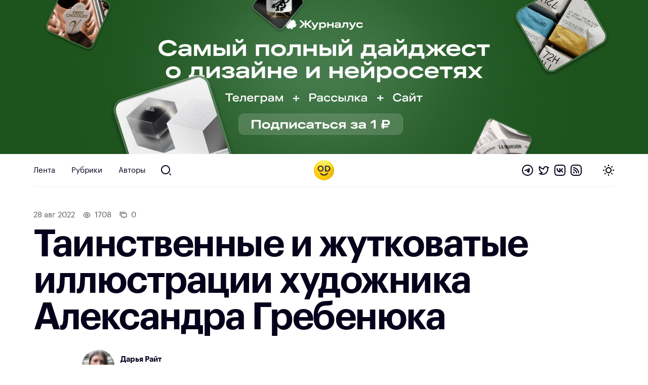

--- FILE ---
content_type: text/html; charset=UTF-8
request_url: https://awdee.ru/tainstvennye-i-zhutkovatye-illyustratsii-hudozhnika-aleksandra-grebenyuka/
body_size: 11273
content:
<!DOCTYPE html>
<html lang="ru">
<head>
<meta charset="utf-8">
<meta id="viewport" name="viewport" content="width=device-width minimum-scale=1.0 maximum-scale=2.5 user-scalable=yes" />
<link media="all" href="https://awdee.ru/wp-content/cache/autoptimize/css/autoptimize_3e13281b814c4aa16db28c26c1969d27.css" rel="stylesheet"><title>Таинственные и жутковатые иллюстрации художника Александра Гребенюка — Оди. О дизайне</title>

<meta name='robots' content='index, follow, max-image-preview:large, max-snippet:-1, max-video-preview:-1' />

	<!-- This site is optimized with the Yoast SEO plugin v26.8 - https://yoast.com/product/yoast-seo-wordpress/ -->
	<meta name="description" content="Таинственные и жутковатые иллюстрации художника Александра Гребенюка #awd_illustration #awd_art via designcollector.xyz/likes/sasha-grebenyuk-art" />
	<link rel="canonical" href="https://awdee.ru/tainstvennye-i-zhutkovatye-illyustratsii-hudozhnika-aleksandra-grebenyuka/" />
	<meta property="og:locale" content="ru_RU" />
	<meta property="og:type" content="article" />
	<meta property="og:title" content="Таинственные и жутковатые иллюстрации художника Александра Гребенюка — Оди. О дизайне" />
	<meta property="og:description" content="Таинственные и жутковатые иллюстрации художника Александра Гребенюка #awd_illustration #awd_art via designcollector.xyz/likes/sasha-grebenyuk-art" />
	<meta property="og:url" content="https://awdee.ru/tainstvennye-i-zhutkovatye-illyustratsii-hudozhnika-aleksandra-grebenyuka/" />
	<meta property="og:site_name" content="Оди. О дизайне" />
	<meta property="article:publisher" content="https://www.facebook.com/awdee" />
	<meta property="article:published_time" content="2022-08-28T16:09:00+00:00" />
	<meta property="og:image" content="https://awdee.ru/wp-content/uploads/2022/08/OCjf5GUFhUk-og-1280x720.jpg" />
	<meta property="og:image:width" content="2048" />
	<meta property="og:image:height" content="1286" />
	<meta property="og:image:type" content="image/jpeg" />
	<meta name="author" content="Дарья Райт" />
	<meta name="twitter:card" content="summary_large_image" />
	<meta name="twitter:creator" content="@awdeeru" />
	<meta name="twitter:site" content="@awdeeru" />
	<meta name="twitter:label1" content="Написано автором" />
	<meta name="twitter:data1" content="Дарья Райт" />
	<script type="application/ld+json" class="yoast-schema-graph">{"@context":"https://schema.org","@graph":[{"@type":"Article","@id":"https://awdee.ru/tainstvennye-i-zhutkovatye-illyustratsii-hudozhnika-aleksandra-grebenyuka/#article","isPartOf":{"@id":"https://awdee.ru/tainstvennye-i-zhutkovatye-illyustratsii-hudozhnika-aleksandra-grebenyuka/"},"author":{"name":"Дарья Райт","@id":"https://awdee.ru/#/schema/person/4314baff04facca8abe9868d137ed6e3"},"headline":"Таинственные и жутковатые иллюстрации художника Александра Гребенюка","datePublished":"2022-08-28T16:09:00+00:00","mainEntityOfPage":{"@id":"https://awdee.ru/tainstvennye-i-zhutkovatye-illyustratsii-hudozhnika-aleksandra-grebenyuka/"},"wordCount":16,"commentCount":0,"image":{"@id":"https://awdee.ru/tainstvennye-i-zhutkovatye-illyustratsii-hudozhnika-aleksandra-grebenyuka/#primaryimage"},"thumbnailUrl":"https://awdee.ru/wp-content/uploads/2022/08/OCjf5GUFhUk.jpg","keywords":["Искусство","Вдохновение","Иллюстрация"],"articleSection":["ВК"],"inLanguage":"ru-RU","potentialAction":[{"@type":"CommentAction","name":"Comment","target":["https://awdee.ru/tainstvennye-i-zhutkovatye-illyustratsii-hudozhnika-aleksandra-grebenyuka/#respond"]}]},{"@type":"WebPage","@id":"https://awdee.ru/tainstvennye-i-zhutkovatye-illyustratsii-hudozhnika-aleksandra-grebenyuka/","url":"https://awdee.ru/tainstvennye-i-zhutkovatye-illyustratsii-hudozhnika-aleksandra-grebenyuka/","name":"Таинственные и жутковатые иллюстрации художника Александра Гребенюка — Оди. О дизайне","isPartOf":{"@id":"https://awdee.ru/#website"},"primaryImageOfPage":{"@id":"https://awdee.ru/tainstvennye-i-zhutkovatye-illyustratsii-hudozhnika-aleksandra-grebenyuka/#primaryimage"},"image":{"@id":"https://awdee.ru/tainstvennye-i-zhutkovatye-illyustratsii-hudozhnika-aleksandra-grebenyuka/#primaryimage"},"thumbnailUrl":"https://awdee.ru/wp-content/uploads/2022/08/OCjf5GUFhUk.jpg","datePublished":"2022-08-28T16:09:00+00:00","author":{"@id":"https://awdee.ru/#/schema/person/4314baff04facca8abe9868d137ed6e3"},"description":"Таинственные и жутковатые иллюстрации художника Александра Гребенюка #awd_illustration #awd_art via designcollector.xyz/likes/sasha-grebenyuk-art","breadcrumb":{"@id":"https://awdee.ru/tainstvennye-i-zhutkovatye-illyustratsii-hudozhnika-aleksandra-grebenyuka/#breadcrumb"},"inLanguage":"ru-RU","potentialAction":[{"@type":"ReadAction","target":["https://awdee.ru/tainstvennye-i-zhutkovatye-illyustratsii-hudozhnika-aleksandra-grebenyuka/"]}]},{"@type":"ImageObject","inLanguage":"ru-RU","@id":"https://awdee.ru/tainstvennye-i-zhutkovatye-illyustratsii-hudozhnika-aleksandra-grebenyuka/#primaryimage","url":"https://awdee.ru/wp-content/uploads/2022/08/OCjf5GUFhUk.jpg","contentUrl":"https://awdee.ru/wp-content/uploads/2022/08/OCjf5GUFhUk.jpg","width":2048,"height":1286},{"@type":"BreadcrumbList","@id":"https://awdee.ru/tainstvennye-i-zhutkovatye-illyustratsii-hudozhnika-aleksandra-grebenyuka/#breadcrumb","itemListElement":[{"@type":"ListItem","position":1,"name":"Home","item":"https://awdee.ru/"},{"@type":"ListItem","position":2,"name":"Таинственные и жутковатые иллюстрации художника Александра Гребенюка"}]},{"@type":"WebSite","@id":"https://awdee.ru/#website","url":"https://awdee.ru/","name":"Оди. О дизайне","description":"Журнал для дизайнеров","potentialAction":[{"@type":"SearchAction","target":{"@type":"EntryPoint","urlTemplate":"https://awdee.ru/?s={search_term_string}"},"query-input":{"@type":"PropertyValueSpecification","valueRequired":true,"valueName":"search_term_string"}}],"inLanguage":"ru-RU"},{"@type":"Person","@id":"https://awdee.ru/#/schema/person/4314baff04facca8abe9868d137ed6e3","name":"Дарья Райт","image":{"@type":"ImageObject","inLanguage":"ru-RU","@id":"https://awdee.ru/#/schema/person/image/","url":"https://secure.gravatar.com/avatar/8489ab751324a56a531181f1552e7cb9d021b34fa3cc08ec50ef1c62381ee746?s=96&r=g","contentUrl":"https://secure.gravatar.com/avatar/8489ab751324a56a531181f1552e7cb9d021b34fa3cc08ec50ef1c62381ee746?s=96&r=g","caption":"Дарья Райт"},"description":"Ведущий редактор в «Оди» в 2022–2024 годах","url":"https://awdee.ru/author/daria/"}]}</script>
	<!-- / Yoast SEO plugin. -->


<link rel='dns-prefetch' href='//cpwebassets.codepen.io' />
<link rel="alternate" type="application/rss+xml" title="Оди. О дизайне &raquo; Лента комментариев к &laquo;Таинственные и жутковатые иллюстрации художника Александра Гребенюка&raquo;" href="https://awdee.ru/tainstvennye-i-zhutkovatye-illyustratsii-hudozhnika-aleksandra-grebenyuka/feed/" />
<link rel="alternate" title="oEmbed (JSON)" type="application/json+oembed" href="https://awdee.ru/wp-json/oembed/1.0/embed?url=https%3A%2F%2Fawdee.ru%2Ftainstvennye-i-zhutkovatye-illyustratsii-hudozhnika-aleksandra-grebenyuka%2F" />
<link rel="alternate" title="oEmbed (XML)" type="text/xml+oembed" href="https://awdee.ru/wp-json/oembed/1.0/embed?url=https%3A%2F%2Fawdee.ru%2Ftainstvennye-i-zhutkovatye-illyustratsii-hudozhnika-aleksandra-grebenyuka%2F&#038;format=xml" />
<style id='wp-img-auto-sizes-contain-inline-css' type='text/css'>
img:is([sizes=auto i],[sizes^="auto," i]){contain-intrinsic-size:3000px 1500px}
/*# sourceURL=wp-img-auto-sizes-contain-inline-css */
</style>

<style id='wp-emoji-styles-inline-css' type='text/css'>

	img.wp-smiley, img.emoji {
		display: inline !important;
		border: none !important;
		box-shadow: none !important;
		height: 1em !important;
		width: 1em !important;
		margin: 0 0.07em !important;
		vertical-align: -0.1em !important;
		background: none !important;
		padding: 0 !important;
	}
/*# sourceURL=wp-emoji-styles-inline-css */
</style>
<style id='wp-block-library-inline-css' type='text/css'>
:root{--wp-block-synced-color:#7a00df;--wp-block-synced-color--rgb:122,0,223;--wp-bound-block-color:var(--wp-block-synced-color);--wp-editor-canvas-background:#ddd;--wp-admin-theme-color:#007cba;--wp-admin-theme-color--rgb:0,124,186;--wp-admin-theme-color-darker-10:#006ba1;--wp-admin-theme-color-darker-10--rgb:0,107,160.5;--wp-admin-theme-color-darker-20:#005a87;--wp-admin-theme-color-darker-20--rgb:0,90,135;--wp-admin-border-width-focus:2px}@media (min-resolution:192dpi){:root{--wp-admin-border-width-focus:1.5px}}.wp-element-button{cursor:pointer}:root .has-very-light-gray-background-color{background-color:#eee}:root .has-very-dark-gray-background-color{background-color:#313131}:root .has-very-light-gray-color{color:#eee}:root .has-very-dark-gray-color{color:#313131}:root .has-vivid-green-cyan-to-vivid-cyan-blue-gradient-background{background:linear-gradient(135deg,#00d084,#0693e3)}:root .has-purple-crush-gradient-background{background:linear-gradient(135deg,#34e2e4,#4721fb 50%,#ab1dfe)}:root .has-hazy-dawn-gradient-background{background:linear-gradient(135deg,#faaca8,#dad0ec)}:root .has-subdued-olive-gradient-background{background:linear-gradient(135deg,#fafae1,#67a671)}:root .has-atomic-cream-gradient-background{background:linear-gradient(135deg,#fdd79a,#004a59)}:root .has-nightshade-gradient-background{background:linear-gradient(135deg,#330968,#31cdcf)}:root .has-midnight-gradient-background{background:linear-gradient(135deg,#020381,#2874fc)}:root{--wp--preset--font-size--normal:16px;--wp--preset--font-size--huge:42px}.has-regular-font-size{font-size:1em}.has-larger-font-size{font-size:2.625em}.has-normal-font-size{font-size:var(--wp--preset--font-size--normal)}.has-huge-font-size{font-size:var(--wp--preset--font-size--huge)}.has-text-align-center{text-align:center}.has-text-align-left{text-align:left}.has-text-align-right{text-align:right}.has-fit-text{white-space:nowrap!important}#end-resizable-editor-section{display:none}.aligncenter{clear:both}.items-justified-left{justify-content:flex-start}.items-justified-center{justify-content:center}.items-justified-right{justify-content:flex-end}.items-justified-space-between{justify-content:space-between}.screen-reader-text{border:0;clip-path:inset(50%);height:1px;margin:-1px;overflow:hidden;padding:0;position:absolute;width:1px;word-wrap:normal!important}.screen-reader-text:focus{background-color:#ddd;clip-path:none;color:#444;display:block;font-size:1em;height:auto;left:5px;line-height:normal;padding:15px 23px 14px;text-decoration:none;top:5px;width:auto;z-index:100000}html :where(.has-border-color){border-style:solid}html :where([style*=border-top-color]){border-top-style:solid}html :where([style*=border-right-color]){border-right-style:solid}html :where([style*=border-bottom-color]){border-bottom-style:solid}html :where([style*=border-left-color]){border-left-style:solid}html :where([style*=border-width]){border-style:solid}html :where([style*=border-top-width]){border-top-style:solid}html :where([style*=border-right-width]){border-right-style:solid}html :where([style*=border-bottom-width]){border-bottom-style:solid}html :where([style*=border-left-width]){border-left-style:solid}html :where(img[class*=wp-image-]){height:auto;max-width:100%}:where(figure){margin:0 0 1em}html :where(.is-position-sticky){--wp-admin--admin-bar--position-offset:var(--wp-admin--admin-bar--height,0px)}@media screen and (max-width:600px){html :where(.is-position-sticky){--wp-admin--admin-bar--position-offset:0px}}

/*# sourceURL=wp-block-library-inline-css */
</style><style id='global-styles-inline-css' type='text/css'>
:root{--wp--preset--aspect-ratio--square: 1;--wp--preset--aspect-ratio--4-3: 4/3;--wp--preset--aspect-ratio--3-4: 3/4;--wp--preset--aspect-ratio--3-2: 3/2;--wp--preset--aspect-ratio--2-3: 2/3;--wp--preset--aspect-ratio--16-9: 16/9;--wp--preset--aspect-ratio--9-16: 9/16;--wp--preset--color--black: #000000;--wp--preset--color--cyan-bluish-gray: #abb8c3;--wp--preset--color--white: #ffffff;--wp--preset--color--pale-pink: #f78da7;--wp--preset--color--vivid-red: #cf2e2e;--wp--preset--color--luminous-vivid-orange: #ff6900;--wp--preset--color--luminous-vivid-amber: #fcb900;--wp--preset--color--light-green-cyan: #7bdcb5;--wp--preset--color--vivid-green-cyan: #00d084;--wp--preset--color--pale-cyan-blue: #8ed1fc;--wp--preset--color--vivid-cyan-blue: #0693e3;--wp--preset--color--vivid-purple: #9b51e0;--wp--preset--gradient--vivid-cyan-blue-to-vivid-purple: linear-gradient(135deg,rgb(6,147,227) 0%,rgb(155,81,224) 100%);--wp--preset--gradient--light-green-cyan-to-vivid-green-cyan: linear-gradient(135deg,rgb(122,220,180) 0%,rgb(0,208,130) 100%);--wp--preset--gradient--luminous-vivid-amber-to-luminous-vivid-orange: linear-gradient(135deg,rgb(252,185,0) 0%,rgb(255,105,0) 100%);--wp--preset--gradient--luminous-vivid-orange-to-vivid-red: linear-gradient(135deg,rgb(255,105,0) 0%,rgb(207,46,46) 100%);--wp--preset--gradient--very-light-gray-to-cyan-bluish-gray: linear-gradient(135deg,rgb(238,238,238) 0%,rgb(169,184,195) 100%);--wp--preset--gradient--cool-to-warm-spectrum: linear-gradient(135deg,rgb(74,234,220) 0%,rgb(151,120,209) 20%,rgb(207,42,186) 40%,rgb(238,44,130) 60%,rgb(251,105,98) 80%,rgb(254,248,76) 100%);--wp--preset--gradient--blush-light-purple: linear-gradient(135deg,rgb(255,206,236) 0%,rgb(152,150,240) 100%);--wp--preset--gradient--blush-bordeaux: linear-gradient(135deg,rgb(254,205,165) 0%,rgb(254,45,45) 50%,rgb(107,0,62) 100%);--wp--preset--gradient--luminous-dusk: linear-gradient(135deg,rgb(255,203,112) 0%,rgb(199,81,192) 50%,rgb(65,88,208) 100%);--wp--preset--gradient--pale-ocean: linear-gradient(135deg,rgb(255,245,203) 0%,rgb(182,227,212) 50%,rgb(51,167,181) 100%);--wp--preset--gradient--electric-grass: linear-gradient(135deg,rgb(202,248,128) 0%,rgb(113,206,126) 100%);--wp--preset--gradient--midnight: linear-gradient(135deg,rgb(2,3,129) 0%,rgb(40,116,252) 100%);--wp--preset--font-size--small: 13px;--wp--preset--font-size--medium: 20px;--wp--preset--font-size--large: 36px;--wp--preset--font-size--x-large: 42px;--wp--preset--spacing--20: 0.44rem;--wp--preset--spacing--30: 0.67rem;--wp--preset--spacing--40: 1rem;--wp--preset--spacing--50: 1.5rem;--wp--preset--spacing--60: 2.25rem;--wp--preset--spacing--70: 3.38rem;--wp--preset--spacing--80: 5.06rem;--wp--preset--shadow--natural: 6px 6px 9px rgba(0, 0, 0, 0.2);--wp--preset--shadow--deep: 12px 12px 50px rgba(0, 0, 0, 0.4);--wp--preset--shadow--sharp: 6px 6px 0px rgba(0, 0, 0, 0.2);--wp--preset--shadow--outlined: 6px 6px 0px -3px rgb(255, 255, 255), 6px 6px rgb(0, 0, 0);--wp--preset--shadow--crisp: 6px 6px 0px rgb(0, 0, 0);}:where(.is-layout-flex){gap: 0.5em;}:where(.is-layout-grid){gap: 0.5em;}body .is-layout-flex{display: flex;}.is-layout-flex{flex-wrap: wrap;align-items: center;}.is-layout-flex > :is(*, div){margin: 0;}body .is-layout-grid{display: grid;}.is-layout-grid > :is(*, div){margin: 0;}:where(.wp-block-columns.is-layout-flex){gap: 2em;}:where(.wp-block-columns.is-layout-grid){gap: 2em;}:where(.wp-block-post-template.is-layout-flex){gap: 1.25em;}:where(.wp-block-post-template.is-layout-grid){gap: 1.25em;}.has-black-color{color: var(--wp--preset--color--black) !important;}.has-cyan-bluish-gray-color{color: var(--wp--preset--color--cyan-bluish-gray) !important;}.has-white-color{color: var(--wp--preset--color--white) !important;}.has-pale-pink-color{color: var(--wp--preset--color--pale-pink) !important;}.has-vivid-red-color{color: var(--wp--preset--color--vivid-red) !important;}.has-luminous-vivid-orange-color{color: var(--wp--preset--color--luminous-vivid-orange) !important;}.has-luminous-vivid-amber-color{color: var(--wp--preset--color--luminous-vivid-amber) !important;}.has-light-green-cyan-color{color: var(--wp--preset--color--light-green-cyan) !important;}.has-vivid-green-cyan-color{color: var(--wp--preset--color--vivid-green-cyan) !important;}.has-pale-cyan-blue-color{color: var(--wp--preset--color--pale-cyan-blue) !important;}.has-vivid-cyan-blue-color{color: var(--wp--preset--color--vivid-cyan-blue) !important;}.has-vivid-purple-color{color: var(--wp--preset--color--vivid-purple) !important;}.has-black-background-color{background-color: var(--wp--preset--color--black) !important;}.has-cyan-bluish-gray-background-color{background-color: var(--wp--preset--color--cyan-bluish-gray) !important;}.has-white-background-color{background-color: var(--wp--preset--color--white) !important;}.has-pale-pink-background-color{background-color: var(--wp--preset--color--pale-pink) !important;}.has-vivid-red-background-color{background-color: var(--wp--preset--color--vivid-red) !important;}.has-luminous-vivid-orange-background-color{background-color: var(--wp--preset--color--luminous-vivid-orange) !important;}.has-luminous-vivid-amber-background-color{background-color: var(--wp--preset--color--luminous-vivid-amber) !important;}.has-light-green-cyan-background-color{background-color: var(--wp--preset--color--light-green-cyan) !important;}.has-vivid-green-cyan-background-color{background-color: var(--wp--preset--color--vivid-green-cyan) !important;}.has-pale-cyan-blue-background-color{background-color: var(--wp--preset--color--pale-cyan-blue) !important;}.has-vivid-cyan-blue-background-color{background-color: var(--wp--preset--color--vivid-cyan-blue) !important;}.has-vivid-purple-background-color{background-color: var(--wp--preset--color--vivid-purple) !important;}.has-black-border-color{border-color: var(--wp--preset--color--black) !important;}.has-cyan-bluish-gray-border-color{border-color: var(--wp--preset--color--cyan-bluish-gray) !important;}.has-white-border-color{border-color: var(--wp--preset--color--white) !important;}.has-pale-pink-border-color{border-color: var(--wp--preset--color--pale-pink) !important;}.has-vivid-red-border-color{border-color: var(--wp--preset--color--vivid-red) !important;}.has-luminous-vivid-orange-border-color{border-color: var(--wp--preset--color--luminous-vivid-orange) !important;}.has-luminous-vivid-amber-border-color{border-color: var(--wp--preset--color--luminous-vivid-amber) !important;}.has-light-green-cyan-border-color{border-color: var(--wp--preset--color--light-green-cyan) !important;}.has-vivid-green-cyan-border-color{border-color: var(--wp--preset--color--vivid-green-cyan) !important;}.has-pale-cyan-blue-border-color{border-color: var(--wp--preset--color--pale-cyan-blue) !important;}.has-vivid-cyan-blue-border-color{border-color: var(--wp--preset--color--vivid-cyan-blue) !important;}.has-vivid-purple-border-color{border-color: var(--wp--preset--color--vivid-purple) !important;}.has-vivid-cyan-blue-to-vivid-purple-gradient-background{background: var(--wp--preset--gradient--vivid-cyan-blue-to-vivid-purple) !important;}.has-light-green-cyan-to-vivid-green-cyan-gradient-background{background: var(--wp--preset--gradient--light-green-cyan-to-vivid-green-cyan) !important;}.has-luminous-vivid-amber-to-luminous-vivid-orange-gradient-background{background: var(--wp--preset--gradient--luminous-vivid-amber-to-luminous-vivid-orange) !important;}.has-luminous-vivid-orange-to-vivid-red-gradient-background{background: var(--wp--preset--gradient--luminous-vivid-orange-to-vivid-red) !important;}.has-very-light-gray-to-cyan-bluish-gray-gradient-background{background: var(--wp--preset--gradient--very-light-gray-to-cyan-bluish-gray) !important;}.has-cool-to-warm-spectrum-gradient-background{background: var(--wp--preset--gradient--cool-to-warm-spectrum) !important;}.has-blush-light-purple-gradient-background{background: var(--wp--preset--gradient--blush-light-purple) !important;}.has-blush-bordeaux-gradient-background{background: var(--wp--preset--gradient--blush-bordeaux) !important;}.has-luminous-dusk-gradient-background{background: var(--wp--preset--gradient--luminous-dusk) !important;}.has-pale-ocean-gradient-background{background: var(--wp--preset--gradient--pale-ocean) !important;}.has-electric-grass-gradient-background{background: var(--wp--preset--gradient--electric-grass) !important;}.has-midnight-gradient-background{background: var(--wp--preset--gradient--midnight) !important;}.has-small-font-size{font-size: var(--wp--preset--font-size--small) !important;}.has-medium-font-size{font-size: var(--wp--preset--font-size--medium) !important;}.has-large-font-size{font-size: var(--wp--preset--font-size--large) !important;}.has-x-large-font-size{font-size: var(--wp--preset--font-size--x-large) !important;}
/*# sourceURL=global-styles-inline-css */
</style>

<style id='classic-theme-styles-inline-css' type='text/css'>
/*! This file is auto-generated */
.wp-block-button__link{color:#fff;background-color:#32373c;border-radius:9999px;box-shadow:none;text-decoration:none;padding:calc(.667em + 2px) calc(1.333em + 2px);font-size:1.125em}.wp-block-file__button{background:#32373c;color:#fff;text-decoration:none}
/*# sourceURL=/wp-includes/css/classic-themes.min.css */
</style>












<script type="text/javascript" src="https://awdee.ru/wp-includes/js/jquery/jquery.min.js?ver=3.7.1" id="jquery-core-js"></script>





<script async type="text/javascript" src="https://awdee.ru/wp-content/cache/autoptimize/js/autoptimize_single_4e826cbe5f79ff9dc429de3e12646975.js?ver=7.1.0" id="hotwire-turbo-js"></script>
<link rel="https://api.w.org/" href="https://awdee.ru/wp-json/" /><link rel="alternate" title="JSON" type="application/json" href="https://awdee.ru/wp-json/wp/v2/posts/52939" /><link rel="EditURI" type="application/rsd+xml" title="RSD" href="https://awdee.ru/xmlrpc.php?rsd" />
<meta name="generator" content="WordPress 6.9" />
<link rel='shortlink' href='https://awdee.ru/?p=52939' />

<link href="https://awdee.ru/wp-content/themes/awdee/assets/images/favicon.png" rel="shortcut icon" type="image/x-icon">
<link href="https://awdee.ru/wp-content/themes/awdee/assets/images/webclip.png" rel="apple-touch-icon">
<script src="https://awdee.ru/wp-content/cache/autoptimize/js/autoptimize_b8aefbf0fcbd0372f982e74d0398be7f.js"></script></head>
<body class="wp-singular post-template-default single single-post postid-52939 single-format-standard wp-embed-responsive wp-theme-awdee">
	

<div 
	class="banner" 
	data-id="91725"
	data-title="Журналус январь 2026 однорублёвый-2"
>
	
	<a 
		class="banner-section section" 
		href="https://zhurnalus.artlebedev.ru/feed/list/?promocode=od&utm_source=awdee&utm_medium=banner"
		target="_blank"
	>
									<picture class="banner-image">
											<source 
							media="(max-width: 767px)" 
							srcset="https://awdee.ru/wp-content/uploads/2026/01/green-mob.png"
						/>
										
					<img class="banner-image" src="https://awdee.ru/wp-content/uploads/2026/01/green-desk.png" />
				</picture>
						
							
			</a>
</div>

<style>
	.banner {
		background: #1c531dff;
	}
</style>	
<header class="section header wf-section">
	<div class="nav">
		<div class="logotype mobile">
			<a href="https://awdee.ru" class="logo-link w-inline-block w--current"></a>					
		</div>
		<div class="header-menu-container">
			
						<ul class="menu">
							<li id="menu-item-46163" class="menu-item menu-item-type-custom menu-item-object-custom menu-item-46163 nav-link"><a href="/">Лента</a></li>
<li id="menu-item-46164" class="menu-item menu-item-type-custom menu-item-object-custom menu-item-46164 nav-link"><a href="/categories/">Рубрики</a></li>
<li id="menu-item-46165" class="menu-item menu-item-type-post_type menu-item-object-page menu-item-46165 nav-link"><a href="https://awdee.ru/authors/">Авторы</a></li>

							<li>
								<a id="search" href="https://awdee.ru/?s" class="nav-link search-nav-link w-inline-block"></a>
							</li>
						</ul>
								
		</div>
		
		<div class="logotype">
			<a href="https://awdee.ru" class="logo-link w-inline-block w--current"></a>
		</div>
		
		<div class="nav-action">
			<div class="nav-social-links social-links">
				<a class="social-links-item telegram" href="https://t.me/s/awdee" target="_blank"></a>
				<a class="social-links-item twitter" href="https://twitter.com/awdeeru" target="_blank"></a>
				<a class="social-links-item vk" href="https://vk.com/awdee" target="_blank"></a>
				<a class="social-links-item rss" href="https://awdee.ru/feed" target="_blank"></a>
			</div>
			
			<a class="nav-toggle" href="#">
				<span class="nav-toggle-default nav-toggle-decorator"></span>
				<span class="nav-toggle-dark nav-toggle-decorator"></span>
			</a>
		</div>
	</div>
	<span class="nav-decorator-light nav-decorator"></span>
	<span class="nav-decorator-dark nav-decorator"></span>
</header>
	<div class="section header-article wf-section">
		<div class="header-article-meta">
			<span class="article-date">
				28 Авг 2022			</span>
			
							<span class="article-meta article-meta-views">
					1708				</span>
						
			<a class="article-meta article-meta-comments" href="#comments" data-turbo="false">
				0			</a>
		</div>
		
		<h1 class="heading h1">Таинственные и жутковатые иллюстрации художника Александра Гребенюка</h1>
		
		<div class="article-head-lead">
							<div class="lead-p">	
									</div>
						
			<div class="article-head-author-single article-head-author-block">
				<div class="article-head-author-inner">
					<a class="article-head-author-avatar" href="https://awdee.ru/author/daria/">
						<img alt="Дарья Райт" class="avatar avatar-192 photo avatar-default" height="192" src="https://awdee.ru/wp-content/uploads/2023/09/photo_2023-09-02-22.10.17-192x192.jpeg" width="192">					</a>
					<div>
						<a href="https://awdee.ru/author/daria/">
							<div class="article-head-author-name">Дарья Райт</div>
						</a>
						<div class="article-head-author-content">
							Ведущий редактор в «Оди» в 2022–2024 годах						</div>
					</div>
				</div>
			</div>
		</div>
	</div>
	
						<div class="section header-image wf-section">
				<div class="card-image-small w-clearfix">
					<img width="2048" height="1286" src="https://awdee.ru/wp-content/uploads/2022/08/OCjf5GUFhUk.jpg" class="article-head-image wp-post-image" alt="" decoding="async" fetchpriority="high" srcset="https://awdee.ru/wp-content/uploads/2022/08/OCjf5GUFhUk.jpg 2048w, https://awdee.ru/wp-content/uploads/2022/08/OCjf5GUFhUk-300x188.jpg 300w, https://awdee.ru/wp-content/uploads/2022/08/OCjf5GUFhUk-1024x643.jpg 1024w, https://awdee.ru/wp-content/uploads/2022/08/OCjf5GUFhUk-768x482.jpg 768w, https://awdee.ru/wp-content/uploads/2022/08/OCjf5GUFhUk-1536x965.jpg 1536w" sizes="(max-width: 2048px) 100vw, 2048px" />				</div>
			</div>
				
	<div class="section content-article wf-section">
		<div class="article-content-holder w-clearfix 0">
			<p><span id="more-52939"></span></p>
<p><a href="http://designcollector.xyz/likes/sasha-grebenyuk-art" target="_blank" rel="noopener">Источник</a> </p>
<div id='gallery-2' class='gallery galleryid-52939 gallery-columns-3 gallery-size-medium-large'><dl class='gallery-item'>
			<dt class='gallery-icon landscape'>
				<a target="_blank data-turbo="false" href='https://awdee.ru/wp-content/uploads/2022/08/pXYt42gojiA.jpg'><img decoding="async" width="2048" height="2048" src="https://awdee.ru/wp-content/uploads/2022/08/pXYt42gojiA.jpg" class="attachment-medium-large size-medium-large" alt="" srcset="https://awdee.ru/wp-content/uploads/2022/08/pXYt42gojiA.jpg 2048w, https://awdee.ru/wp-content/uploads/2022/08/pXYt42gojiA-300x300.jpg 300w, https://awdee.ru/wp-content/uploads/2022/08/pXYt42gojiA-1024x1024.jpg 1024w, https://awdee.ru/wp-content/uploads/2022/08/pXYt42gojiA-150x150.jpg 150w, https://awdee.ru/wp-content/uploads/2022/08/pXYt42gojiA-768x768.jpg 768w, https://awdee.ru/wp-content/uploads/2022/08/pXYt42gojiA-1536x1536.jpg 1536w" sizes="(max-width: 2048px) 100vw, 2048px" /></a>
			</dt></dl><dl class='gallery-item'>
			<dt class='gallery-icon landscape'>
				<a target="_blank data-turbo="false" href='https://awdee.ru/wp-content/uploads/2022/08/bEMDEnZu_A0.jpg'><img loading="lazy" decoding="async" width="2048" height="1788" src="https://awdee.ru/wp-content/uploads/2022/08/bEMDEnZu_A0.jpg" class="attachment-medium-large size-medium-large" alt="" srcset="https://awdee.ru/wp-content/uploads/2022/08/bEMDEnZu_A0.jpg 2048w, https://awdee.ru/wp-content/uploads/2022/08/bEMDEnZu_A0-300x262.jpg 300w, https://awdee.ru/wp-content/uploads/2022/08/bEMDEnZu_A0-1024x894.jpg 1024w, https://awdee.ru/wp-content/uploads/2022/08/bEMDEnZu_A0-768x671.jpg 768w, https://awdee.ru/wp-content/uploads/2022/08/bEMDEnZu_A0-1536x1341.jpg 1536w" sizes="auto, (max-width: 2048px) 100vw, 2048px" /></a>
			</dt></dl><dl class='gallery-item'>
			<dt class='gallery-icon portrait'>
				<a target="_blank data-turbo="false" href='https://awdee.ru/wp-content/uploads/2022/08/EqWWdI52PFY.jpg'><img loading="lazy" decoding="async" width="2038" height="2047" src="https://awdee.ru/wp-content/uploads/2022/08/EqWWdI52PFY.jpg" class="attachment-medium-large size-medium-large" alt="" srcset="https://awdee.ru/wp-content/uploads/2022/08/EqWWdI52PFY.jpg 2038w, https://awdee.ru/wp-content/uploads/2022/08/EqWWdI52PFY-300x300.jpg 300w, https://awdee.ru/wp-content/uploads/2022/08/EqWWdI52PFY-1019x1024.jpg 1019w, https://awdee.ru/wp-content/uploads/2022/08/EqWWdI52PFY-150x150.jpg 150w, https://awdee.ru/wp-content/uploads/2022/08/EqWWdI52PFY-768x771.jpg 768w, https://awdee.ru/wp-content/uploads/2022/08/EqWWdI52PFY-1529x1536.jpg 1529w" sizes="auto, (max-width: 2038px) 100vw, 2038px" /></a>
			</dt></dl><br style="clear: both" /><dl class='gallery-item'>
			<dt class='gallery-icon portrait'>
				<a target="_blank data-turbo="false" href='https://awdee.ru/wp-content/uploads/2022/08/GAcvRCqKPkk.jpg'><img loading="lazy" decoding="async" width="1024" height="1280" src="https://awdee.ru/wp-content/uploads/2022/08/GAcvRCqKPkk.jpg" class="attachment-medium-large size-medium-large" alt="" srcset="https://awdee.ru/wp-content/uploads/2022/08/GAcvRCqKPkk.jpg 1024w, https://awdee.ru/wp-content/uploads/2022/08/GAcvRCqKPkk-240x300.jpg 240w, https://awdee.ru/wp-content/uploads/2022/08/GAcvRCqKPkk-819x1024.jpg 819w, https://awdee.ru/wp-content/uploads/2022/08/GAcvRCqKPkk-768x960.jpg 768w" sizes="auto, (max-width: 1024px) 100vw, 1024px" /></a>
			</dt></dl><dl class='gallery-item'>
			<dt class='gallery-icon landscape'>
				<a target="_blank data-turbo="false" href='https://awdee.ru/wp-content/uploads/2022/08/iBspYT8BAIQ.jpg'><img loading="lazy" decoding="async" width="1440" height="1440" src="https://awdee.ru/wp-content/uploads/2022/08/iBspYT8BAIQ.jpg" class="attachment-medium-large size-medium-large" alt="" srcset="https://awdee.ru/wp-content/uploads/2022/08/iBspYT8BAIQ.jpg 1440w, https://awdee.ru/wp-content/uploads/2022/08/iBspYT8BAIQ-300x300.jpg 300w, https://awdee.ru/wp-content/uploads/2022/08/iBspYT8BAIQ-1024x1024.jpg 1024w, https://awdee.ru/wp-content/uploads/2022/08/iBspYT8BAIQ-150x150.jpg 150w, https://awdee.ru/wp-content/uploads/2022/08/iBspYT8BAIQ-768x768.jpg 768w" sizes="auto, (max-width: 1440px) 100vw, 1440px" /></a>
			</dt></dl><dl class='gallery-item'>
			<dt class='gallery-icon portrait'>
				<a target="_blank data-turbo="false" href='https://awdee.ru/wp-content/uploads/2022/08/i14hK0g6WD8.jpg'><img loading="lazy" decoding="async" width="1080" height="1350" src="https://awdee.ru/wp-content/uploads/2022/08/i14hK0g6WD8.jpg" class="attachment-medium-large size-medium-large" alt="" srcset="https://awdee.ru/wp-content/uploads/2022/08/i14hK0g6WD8.jpg 1080w, https://awdee.ru/wp-content/uploads/2022/08/i14hK0g6WD8-240x300.jpg 240w, https://awdee.ru/wp-content/uploads/2022/08/i14hK0g6WD8-819x1024.jpg 819w, https://awdee.ru/wp-content/uploads/2022/08/i14hK0g6WD8-768x960.jpg 768w" sizes="auto, (max-width: 1080px) 100vw, 1080px" /></a>
			</dt></dl><br style="clear: both" /><dl class='gallery-item'>
			<dt class='gallery-icon portrait'>
				<a target="_blank data-turbo="false" href='https://awdee.ru/wp-content/uploads/2022/08/zq1N1t3k_NY.jpg'><img loading="lazy" decoding="async" width="1080" height="1350" src="https://awdee.ru/wp-content/uploads/2022/08/zq1N1t3k_NY.jpg" class="attachment-medium-large size-medium-large" alt="" srcset="https://awdee.ru/wp-content/uploads/2022/08/zq1N1t3k_NY.jpg 1080w, https://awdee.ru/wp-content/uploads/2022/08/zq1N1t3k_NY-240x300.jpg 240w, https://awdee.ru/wp-content/uploads/2022/08/zq1N1t3k_NY-819x1024.jpg 819w, https://awdee.ru/wp-content/uploads/2022/08/zq1N1t3k_NY-768x960.jpg 768w" sizes="auto, (max-width: 1080px) 100vw, 1080px" /></a>
			</dt></dl><dl class='gallery-item'>
			<dt class='gallery-icon landscape'>
				<a target="_blank data-turbo="false" href='https://awdee.ru/wp-content/uploads/2022/08/pCur0yT02Vg.jpg'><img loading="lazy" decoding="async" width="2048" height="1772" src="https://awdee.ru/wp-content/uploads/2022/08/pCur0yT02Vg.jpg" class="attachment-medium-large size-medium-large" alt="" srcset="https://awdee.ru/wp-content/uploads/2022/08/pCur0yT02Vg.jpg 2048w, https://awdee.ru/wp-content/uploads/2022/08/pCur0yT02Vg-300x260.jpg 300w, https://awdee.ru/wp-content/uploads/2022/08/pCur0yT02Vg-1024x886.jpg 1024w, https://awdee.ru/wp-content/uploads/2022/08/pCur0yT02Vg-768x665.jpg 768w, https://awdee.ru/wp-content/uploads/2022/08/pCur0yT02Vg-1536x1329.jpg 1536w" sizes="auto, (max-width: 2048px) 100vw, 2048px" /></a>
			</dt></dl><dl class='gallery-item'>
			<dt class='gallery-icon portrait'>
				<a target="_blank data-turbo="false" href='https://awdee.ru/wp-content/uploads/2022/08/4DQT_mpgbGQ.jpg'><img loading="lazy" decoding="async" width="1080" height="1349" src="https://awdee.ru/wp-content/uploads/2022/08/4DQT_mpgbGQ.jpg" class="attachment-medium-large size-medium-large" alt="" srcset="https://awdee.ru/wp-content/uploads/2022/08/4DQT_mpgbGQ.jpg 1080w, https://awdee.ru/wp-content/uploads/2022/08/4DQT_mpgbGQ-240x300.jpg 240w, https://awdee.ru/wp-content/uploads/2022/08/4DQT_mpgbGQ-820x1024.jpg 820w, https://awdee.ru/wp-content/uploads/2022/08/4DQT_mpgbGQ-768x959.jpg 768w" sizes="auto, (max-width: 1080px) 100vw, 1080px" /></a>
			</dt></dl><br style="clear: both" />
		</div>

		</div>
	</div>
	
	<div class="section content-social content-article wf-section">
		<div class="article-content-holder w-clearfix">
			<div class="likely">
				<div class="vkontakte">Поделиться</div>
				<div class="telegram">Отправить</div>
				<div class="twitter">Твитнуть</div>
				<div class="pinterest" data-media="https://awdee.ru/tainstvennye-i-zhutkovatye-illyustratsii-hudozhnika-aleksandra-grebenyuka/">Запинить</div>
			</div>
			
							<div class="article-tags">
											<a class="tag-link" href="https://awdee.ru/tag/inspiration/">
							Вдохновение						</a>
											<a class="tag-link" href="https://awdee.ru/tag/illustration/">
							Иллюстрация						</a>
											<a class="tag-link" href="https://awdee.ru/tag/art/">
							Искусство						</a>
									</div>
					</div>
	</div>
	
	<div class="section comments wf-section">
		<div class="w-layout-grid grid article-footer">
			<div class="content-card">
				<a class="scroll-anchor" id="comments"></a>
				<h4 class="heading h4">Обсуждение</h4>
				<div class="w-embed w-script">					
										
					<div class="article-comments">
						<script async src="https://comments.app/js/widget.js?3" data-comments-app-website="HqgGhtrj" data-page-id="52939" data-dark="0"></script>
					</div>
				</div>
			</div>
			<div class="content-card">
									<div class="div-block-2">
						<h4 class="heading h4">Похожее</h4>
						<div class="content-card content-card-small">
	<a class="content-card-link-block w-inline-block" href="https://awdee.ru/dzhun-ruki-nozhnitsy-zhurnalus-308/">
		<div class="card-image">
							<img width="768" height="430" src="https://awdee.ru/wp-content/uploads/2022/06/ff4c8a075159b6f07ab91ebbac9e7a6a-768x430.jpg" class="attachment-medium_large size-medium_large wp-post-image" alt="" loading="lazy" decoding="async" srcset="https://awdee.ru/wp-content/uploads/2022/06/ff4c8a075159b6f07ab91ebbac9e7a6a-768x430.jpg 768w, https://awdee.ru/wp-content/uploads/2022/06/ff4c8a075159b6f07ab91ebbac9e7a6a-300x168.jpg 300w, https://awdee.ru/wp-content/uploads/2022/06/ff4c8a075159b6f07ab91ebbac9e7a6a.jpg 1000w" sizes="auto, (max-width: 768px) 100vw, 768px" />					</div>
		
		<h2 class="content-card-h small">
			Джун руки-ножницы — Журналус №308		</h2>
		
		<!-- <div class="small-text">
			Читайте свежую подборку самого калорийного контента для арт-директоров и дизайнеров Внутри, кроме прочего: — Цитаты из книги Яны Франк «Будет сила, будет и воля.		</div> -->
	</a>
	
	<div class="content-card-meta-block">
					<span class="content-card-meta content-card-views">
				1965			</span>
				
		<!-- <a class="content-card-meta content-card-comments" href="https://awdee.ru/dzhun-ruki-nozhnitsy-zhurnalus-308/#comments">
			0		</a> -->
		
			</div>
</div>					</div>
											<div class="w-layout-grid grid _1-1 related">
							<div class="content-card content-card-small">
	<a class="content-card-link-block w-inline-block" href="https://awdee.ru/kirillicheskij-lettering-shriftovogo-dizajnera-glen-jan-iz-ufy/">
		<div class="card-image">
							<img width="600" height="1232" src="https://awdee.ru/wp-content/uploads/2017/08/dcITNUKrh78.jpg" class="attachment-medium_large size-medium_large wp-post-image" alt="" loading="lazy" decoding="async" srcset="https://awdee.ru/wp-content/uploads/2017/08/dcITNUKrh78.jpg 600w, https://awdee.ru/wp-content/uploads/2017/08/dcITNUKrh78-146x300.jpg 146w, https://awdee.ru/wp-content/uploads/2017/08/dcITNUKrh78-499x1024.jpg 499w, https://awdee.ru/wp-content/uploads/2017/08/dcITNUKrh78-500x1027.jpg 500w" sizes="auto, (max-width: 600px) 100vw, 600px" />					</div>
		
		<h2 class="content-card-h small">
			Кириллический леттеринг шрифтового дизайнера Glen Jan из Уфы		</h2>
		
		<!-- <div class="small-text">
			Также рекомендую ознакомиться с её шрифтами и логотипами на сайте glenjan.com Источник		</div> -->
	</a>
	
	<div class="content-card-meta-block">
					<span class="content-card-meta content-card-views">
				5546			</span>
				
		<!-- <a class="content-card-meta content-card-comments" href="https://awdee.ru/kirillicheskij-lettering-shriftovogo-dizajnera-glen-jan-iz-ufy/#comments">
			0		</a> -->
		
			</div>
</div><div class="content-card content-card-small">
	<a class="content-card-link-block w-inline-block" href="https://awdee.ru/lichnyj-proekt-36-days-of-type/">
		<div class="card-image">
							<img width="768" height="768" src="https://awdee.ru/wp-content/uploads/2017/08/mXz5gQSdinM-768x768.jpg" class="attachment-medium_large size-medium_large wp-post-image" alt="" loading="lazy" decoding="async" srcset="https://awdee.ru/wp-content/uploads/2017/08/mXz5gQSdinM-768x768.jpg 768w, https://awdee.ru/wp-content/uploads/2017/08/mXz5gQSdinM-150x150.jpg 150w, https://awdee.ru/wp-content/uploads/2017/08/mXz5gQSdinM-300x300.jpg 300w, https://awdee.ru/wp-content/uploads/2017/08/mXz5gQSdinM-1024x1024.jpg 1024w, https://awdee.ru/wp-content/uploads/2017/08/mXz5gQSdinM-500x500.jpg 500w, https://awdee.ru/wp-content/uploads/2017/08/mXz5gQSdinM.jpg 1080w" sizes="auto, (max-width: 768px) 100vw, 768px" />					</div>
		
		<h2 class="content-card-h small">
			Личный проект 36 Days of Type		</h2>
		
		<!-- <div class="small-text">
					</div> -->
	</a>
	
	<div class="content-card-meta-block">
					<span class="content-card-meta content-card-views">
				1736			</span>
				
		<!-- <a class="content-card-meta content-card-comments" href="https://awdee.ru/lichnyj-proekt-36-days-of-type/#comments">
			0		</a> -->
		
			</div>
</div>						</div>
												</div>
		</div>
	</div>

<div class="section-about section wf-section">
	<div class="section footer">
		<div class="footer-inner">
			<div class="footer-col-med footer-col">
				<div class="footer-col-inner">
					<h2 class="footer-h">О сайте</h2>
					<div>
						Оди — издание для дизайнеров, которое старается помогать им в работе и профессиональном развитии
						<br><br>
						Мы существуем на ваши донаты. Пожалуйста, <a href="https://awdee.ru/donation/">поддержите нас</a>
					</div>
					<div class="footer-social-links social-links">
						<a class="social-links-item telegram" href="https://t.me/s/awdee" target="_blank"></a>
						<a class="social-links-item twitter" href="https://twitter.com/awdeeru" target="_blank"></a>
						<a class="social-links-item vk" href="https://vk.com/awdee" target="_blank"></a>
						<a class="social-links-item rss" href="https://awdee.ru/feed" target="_blank"></a>
					</div>
				</div>
			</div>
			<div class="footer-col-med footer-col">
				<h2 class="footer-h">Главные рубрики</h2>
				<ul role="list" class="footer-list rubrics w-list-unstyled">
					<li class="footer-list-item">
						<a href="https://awdee.ru/tag/edu" class="footer-link"><strong>Образование</strong>: статьи, курсы, уроки, лекции</a>
					</li>
					<li class="footer-list-item">
						<a href="https://awdee.ru/tag/inspiration" class="footer-link"><strong>Вдохновение</strong>: проекты, коллективы и люди</a>
					</li>
					<li class="footer-list-item">
						<a href="https://awdee.ru/tag/tool" class="footer-link"><strong>Инструменты</strong>: плагины и сервисы</a>
					</li>
					<li class="footer-list-item">
						<a href="https://awdee.ru/category/files" class="footer-link"><strong>Файлы</strong>: мокапы, иконки, шрифты, кисти и другое</a>
					</li>
					<!-- <li class="footer-list-item">
						<a href="https://awdee.ru/tag/jobs" class="footer-link"><strong>Вакансии</strong>: работа для дизайнеров</a>
					</li> -->
				</ul>
			</div>
			<div class="footer-col">
				<h2 class="footer-h">Авторам</h2>
				<ul role="list" class="footer-list rubrics w-list-unstyled">
					<li class="footer-list-item">
						<a href="https://awdee.ru/stat-avtorom" class="footer-link">
							Прислать статью или рассказ о проекте
						</a>
					</li>
				</ul>
			</div>
		</div>
		
		<div class="footer-horisont-block">
			<div class="small-text">Проект Кирилла Олейниченко и команды. Авторство статей и дизайна указано в конкретных материалах. Дизайн сайта — Кирилл Олейниченко, Женя Власов. Айдентика — Саша Швецов. Разработка — Андрей Острин. Фирменный шрифт — Graphik, предоставленный великолепными <a href="https://type.today" target="_blank" rel="noreferrer">type.today</a>.</div>
			<div class="small-text">2012—сегодня</div>
		</div>
	</div>
</div>


<script type="speculationrules">
{"prefetch":[{"source":"document","where":{"and":[{"href_matches":"/*"},{"not":{"href_matches":["/wp-*.php","/wp-admin/*","/wp-content/uploads/*","/wp-content/*","/wp-content/plugins/*","/wp-content/themes/awdee/*","/*\\?(.+)"]}},{"not":{"selector_matches":"a[rel~=\"nofollow\"]"}},{"not":{"selector_matches":".no-prefetch, .no-prefetch a"}}]},"eagerness":"conservative"}]}
</script>
<script type="text/javascript" src="https://cpwebassets.codepen.io/assets/embed/ei.js?ver=1.0.1" id="codepen-embed-script-js"></script>









<script id="wp-emoji-settings" type="application/json">
{"baseUrl":"https://s.w.org/images/core/emoji/17.0.2/72x72/","ext":".png","svgUrl":"https://s.w.org/images/core/emoji/17.0.2/svg/","svgExt":".svg","source":{"concatemoji":"https://awdee.ru/wp-includes/js/wp-emoji-release.min.js?ver=6.9"}}
</script>
<script type="module">
/* <![CDATA[ */
/*! This file is auto-generated */
const a=JSON.parse(document.getElementById("wp-emoji-settings").textContent),o=(window._wpemojiSettings=a,"wpEmojiSettingsSupports"),s=["flag","emoji"];function i(e){try{var t={supportTests:e,timestamp:(new Date).valueOf()};sessionStorage.setItem(o,JSON.stringify(t))}catch(e){}}function c(e,t,n){e.clearRect(0,0,e.canvas.width,e.canvas.height),e.fillText(t,0,0);t=new Uint32Array(e.getImageData(0,0,e.canvas.width,e.canvas.height).data);e.clearRect(0,0,e.canvas.width,e.canvas.height),e.fillText(n,0,0);const a=new Uint32Array(e.getImageData(0,0,e.canvas.width,e.canvas.height).data);return t.every((e,t)=>e===a[t])}function p(e,t){e.clearRect(0,0,e.canvas.width,e.canvas.height),e.fillText(t,0,0);var n=e.getImageData(16,16,1,1);for(let e=0;e<n.data.length;e++)if(0!==n.data[e])return!1;return!0}function u(e,t,n,a){switch(t){case"flag":return n(e,"\ud83c\udff3\ufe0f\u200d\u26a7\ufe0f","\ud83c\udff3\ufe0f\u200b\u26a7\ufe0f")?!1:!n(e,"\ud83c\udde8\ud83c\uddf6","\ud83c\udde8\u200b\ud83c\uddf6")&&!n(e,"\ud83c\udff4\udb40\udc67\udb40\udc62\udb40\udc65\udb40\udc6e\udb40\udc67\udb40\udc7f","\ud83c\udff4\u200b\udb40\udc67\u200b\udb40\udc62\u200b\udb40\udc65\u200b\udb40\udc6e\u200b\udb40\udc67\u200b\udb40\udc7f");case"emoji":return!a(e,"\ud83e\u1fac8")}return!1}function f(e,t,n,a){let r;const o=(r="undefined"!=typeof WorkerGlobalScope&&self instanceof WorkerGlobalScope?new OffscreenCanvas(300,150):document.createElement("canvas")).getContext("2d",{willReadFrequently:!0}),s=(o.textBaseline="top",o.font="600 32px Arial",{});return e.forEach(e=>{s[e]=t(o,e,n,a)}),s}function r(e){var t=document.createElement("script");t.src=e,t.defer=!0,document.head.appendChild(t)}a.supports={everything:!0,everythingExceptFlag:!0},new Promise(t=>{let n=function(){try{var e=JSON.parse(sessionStorage.getItem(o));if("object"==typeof e&&"number"==typeof e.timestamp&&(new Date).valueOf()<e.timestamp+604800&&"object"==typeof e.supportTests)return e.supportTests}catch(e){}return null}();if(!n){if("undefined"!=typeof Worker&&"undefined"!=typeof OffscreenCanvas&&"undefined"!=typeof URL&&URL.createObjectURL&&"undefined"!=typeof Blob)try{var e="postMessage("+f.toString()+"("+[JSON.stringify(s),u.toString(),c.toString(),p.toString()].join(",")+"));",a=new Blob([e],{type:"text/javascript"});const r=new Worker(URL.createObjectURL(a),{name:"wpTestEmojiSupports"});return void(r.onmessage=e=>{i(n=e.data),r.terminate(),t(n)})}catch(e){}i(n=f(s,u,c,p))}t(n)}).then(e=>{for(const n in e)a.supports[n]=e[n],a.supports.everything=a.supports.everything&&a.supports[n],"flag"!==n&&(a.supports.everythingExceptFlag=a.supports.everythingExceptFlag&&a.supports[n]);var t;a.supports.everythingExceptFlag=a.supports.everythingExceptFlag&&!a.supports.flag,a.supports.everything||((t=a.source||{}).concatemoji?r(t.concatemoji):t.wpemoji&&t.twemoji&&(r(t.twemoji),r(t.wpemoji)))});
//# sourceURL=https://awdee.ru/wp-includes/js/wp-emoji-loader.min.js
/* ]]> */
</script>

<!-- Yandex.Metrika counter -->
<script type="text/javascript" >
   (function(m,e,t,r,i,k,a){m[i]=m[i]||function(){(m[i].a=m[i].a||[]).push(arguments)};
   m[i].l=1*new Date();k=e.createElement(t),a=e.getElementsByTagName(t)[0],k.async=1,k.src=r,a.parentNode.insertBefore(k,a)})
   (window, document, "script", "https://mc.yandex.ru/metrika/tag.js", "ym");

   ym(24534461, "init", {
		clickmap:true,
		defer:true,
		trackLinks:true,
		accurateTrackBounce:true,
		trackHash:true
   });
</script>
<noscript><div><img src="https://mc.yandex.ru/watch/24534461" style="position:absolute; left:-9999px;" alt="" /></div></noscript>
<!-- /Yandex.Metrika counter -->

</body>
</html>